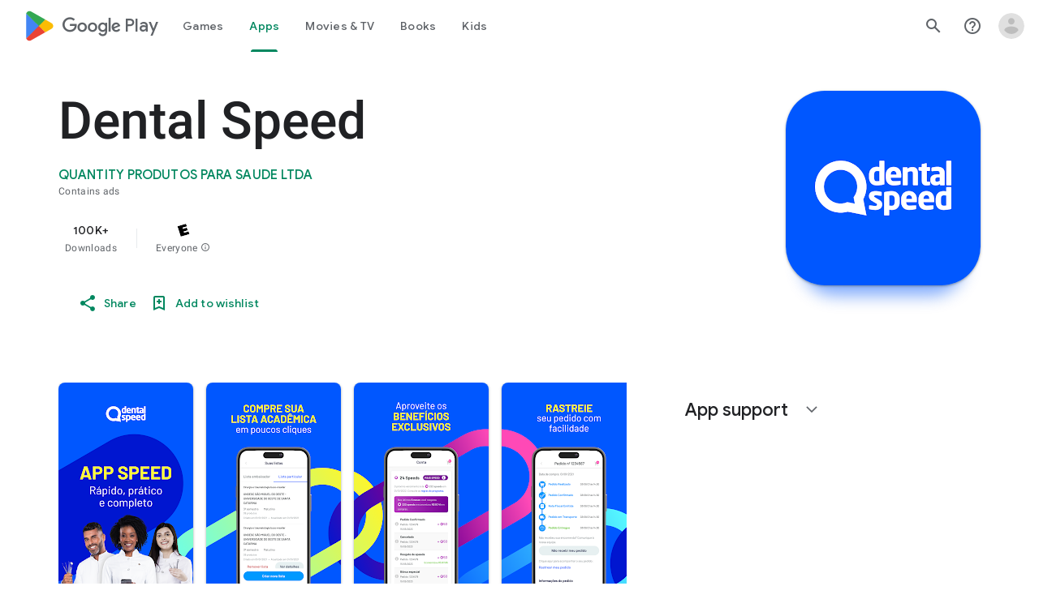

--- FILE ---
content_type: text/plain; charset=utf-8
request_url: https://play.google.com/play/log?format=json&authuser&proto_v2=true
body_size: -435
content:
["900000","1768655213230"]